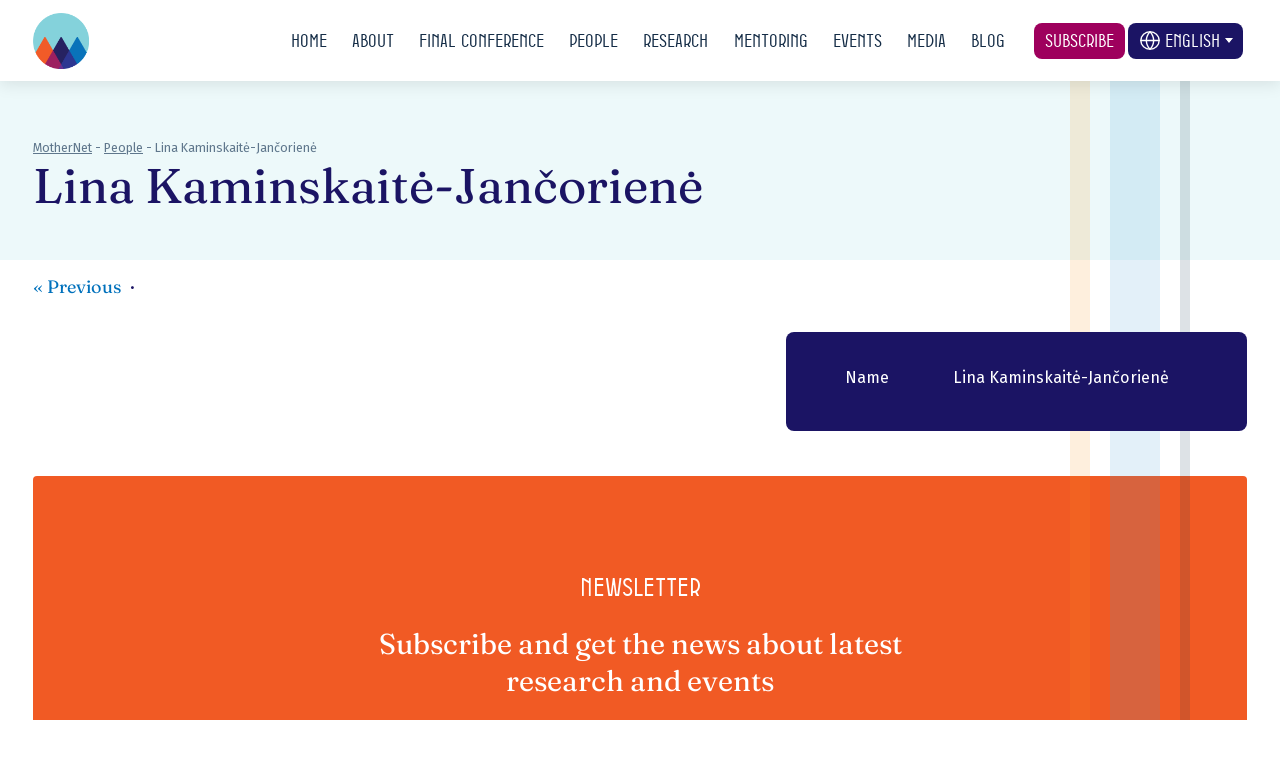

--- FILE ---
content_type: text/html; charset=UTF-8
request_url: https://www.mothernet.eu/people/lina-kaminskaite-jancoriene/
body_size: 7412
content:
<!DOCTYPE html>
<html lang="en-GB" prefix="og: https://ogp.me/ns#">
<head>
	<meta charset="UTF-8" />
	<meta name="viewport" content="width=device-width, initial-scale=1" />
    <meta http-equiv="X-UA-Compatible" content="IE=edge">
    <title>Lina Kaminskaitė-Jančorienė | MotherNet</title>
	
	<link rel="stylesheet" href="https://www.mothernet.eu/wp-content/themes/wp-theme-mothernet/style.css?ver=1726170506" type="text/css" media="screen, projection" />
	
	<link rel="apple-touch-icon" sizes="180x180" href="https://www.mothernet.eu/wp-content/themes/wp-theme-mothernet/favicon/apple-touch-icon.png">
	<link rel="icon" type="image/png" sizes="32x32" href="https://www.mothernet.eu/wp-content/themes/wp-theme-mothernet/favicon/favicon-32x32.png">
	<link rel="icon" type="image/png" sizes="16x16" href="https://www.mothernet.eu/wp-content/themes/wp-theme-mothernet/favicon/favicon-16x16.png">
	<link rel="manifest" href="https://www.mothernet.eu/wp-content/themes/wp-theme-mothernet/favicon/site.webmanifest">
	<link rel="mask-icon" href="https://www.mothernet.eu/wp-content/themes/wp-theme-mothernet/favicon/safari-pinned-tab.svg" color="#1b1464">
	<meta name="msapplication-TileColor" content="#1b1464">
	<meta name="theme-color" content="#ffffff">
	<script async defer data-domain="mothernet.eu" src="https://plausible.io/js/plausible.js"></script>
	
<!-- Search Engine Optimization by Rank Math - https://rankmath.com/ -->
<meta name="robots" content="follow, index, max-snippet:-1, max-video-preview:-1, max-image-preview:large"/>
<link rel="canonical" href="https://www.mothernet.eu/people/lina-kaminskaite-jancoriene/" />
<meta property="og:locale" content="en_GB" />
<meta property="og:type" content="article" />
<meta property="og:title" content="Lina Kaminskaitė-Jančorienė - MotherNet" />
<meta property="og:url" content="https://www.mothernet.eu/people/lina-kaminskaite-jancoriene/" />
<meta property="og:site_name" content="MotherNet" />
<meta property="og:updated_time" content="2024-06-28T11:42:59+00:00" />
<meta name="twitter:card" content="summary_large_image" />
<meta name="twitter:title" content="Lina Kaminskaitė-Jančorienė - MotherNet" />
<meta name="twitter:creator" content="@Jurate_Cha" />
<script type="application/ld+json" class="rank-math-schema">{"@context":"https://schema.org","@graph":[{"@type":"BreadcrumbList","@id":"https://www.mothernet.eu/people/lina-kaminskaite-jancoriene/#breadcrumb","itemListElement":[{"@type":"ListItem","position":"1","item":{"@id":"https://www.mothernet.eu","name":"MotherNet"}},{"@type":"ListItem","position":"2","item":{"@id":"https://www.mothernet.eu/people/","name":"People"}},{"@type":"ListItem","position":"3","item":{"@id":"https://www.mothernet.eu/people/lina-kaminskaite-jancoriene/","name":"Lina Kaminskait\u0117-Jan\u010dorien\u0117"}}]}]}</script>
<!-- /Rank Math WordPress SEO plugin -->

<link rel="alternate" title="oEmbed (JSON)" type="application/json+oembed" href="https://www.mothernet.eu/wp-json/oembed/1.0/embed?url=https%3A%2F%2Fwww.mothernet.eu%2Fpeople%2Flina-kaminskaite-jancoriene%2F&#038;lang=en" />
<link rel="alternate" title="oEmbed (XML)" type="text/xml+oembed" href="https://www.mothernet.eu/wp-json/oembed/1.0/embed?url=https%3A%2F%2Fwww.mothernet.eu%2Fpeople%2Flina-kaminskaite-jancoriene%2F&#038;format=xml&#038;lang=en" />
<style id='wp-img-auto-sizes-contain-inline-css' type='text/css'>
img:is([sizes=auto i],[sizes^="auto," i]){contain-intrinsic-size:3000px 1500px}
/*# sourceURL=wp-img-auto-sizes-contain-inline-css */
</style>
<style id='wp-emoji-styles-inline-css' type='text/css'>

	img.wp-smiley, img.emoji {
		display: inline !important;
		border: none !important;
		box-shadow: none !important;
		height: 1em !important;
		width: 1em !important;
		margin: 0 0.07em !important;
		vertical-align: -0.1em !important;
		background: none !important;
		padding: 0 !important;
	}
/*# sourceURL=wp-emoji-styles-inline-css */
</style>
<style id='classic-theme-styles-inline-css' type='text/css'>
/*! This file is auto-generated */
.wp-block-button__link{color:#fff;background-color:#32373c;border-radius:9999px;box-shadow:none;text-decoration:none;padding:calc(.667em + 2px) calc(1.333em + 2px);font-size:1.125em}.wp-block-file__button{background:#32373c;color:#fff;text-decoration:none}
/*# sourceURL=/wp-includes/css/classic-themes.min.css */
</style>
<link rel='stylesheet' id='sib-front-css-css' href='https://www.mothernet.eu/wp-content/plugins/mailin/css/mailin-front.css?ver=6.9' type='text/css' media='all' />
<script type="text/javascript" src="https://www.mothernet.eu/wp-includes/js/jquery/jquery.min.js?ver=3.7.1" id="jquery-core-js"></script>
<script type="text/javascript" src="https://www.mothernet.eu/wp-includes/js/jquery/jquery-migrate.min.js?ver=3.4.1" id="jquery-migrate-js"></script>
<script type="text/javascript" id="sib-front-js-js-extra">
/* <![CDATA[ */
var sibErrMsg = {"invalidMail":"Please fill out valid email address","requiredField":"Please fill out required fields","invalidDateFormat":"Please fill out valid date format","invalidSMSFormat":"Please fill out valid phone number"};
var ajax_sib_front_object = {"ajax_url":"https://www.mothernet.eu/wp-admin/admin-ajax.php","ajax_nonce":"fbf27d9424","flag_url":"https://www.mothernet.eu/wp-content/plugins/mailin/img/flags/"};
//# sourceURL=sib-front-js-js-extra
/* ]]> */
</script>
<script type="text/javascript" src="https://www.mothernet.eu/wp-content/plugins/mailin/js/mailin-front.js?ver=1768475248" id="sib-front-js-js"></script>
<link rel="https://api.w.org/" href="https://www.mothernet.eu/wp-json/" /><link rel="alternate" title="JSON" type="application/json" href="https://www.mothernet.eu/wp-json/wp/v2/researchers/1749" /><link rel="EditURI" type="application/rsd+xml" title="RSD" href="https://www.mothernet.eu/xmlrpc.php?rsd" />

<link rel='shortlink' href='https://www.mothernet.eu/?p=1749' />
<style id='global-styles-inline-css' type='text/css'>
:root{--wp--preset--aspect-ratio--square: 1;--wp--preset--aspect-ratio--4-3: 4/3;--wp--preset--aspect-ratio--3-4: 3/4;--wp--preset--aspect-ratio--3-2: 3/2;--wp--preset--aspect-ratio--2-3: 2/3;--wp--preset--aspect-ratio--16-9: 16/9;--wp--preset--aspect-ratio--9-16: 9/16;--wp--preset--color--black: #000000;--wp--preset--color--cyan-bluish-gray: #abb8c3;--wp--preset--color--white: #ffffff;--wp--preset--color--pale-pink: #f78da7;--wp--preset--color--vivid-red: #cf2e2e;--wp--preset--color--luminous-vivid-orange: #ff6900;--wp--preset--color--luminous-vivid-amber: #fcb900;--wp--preset--color--light-green-cyan: #7bdcb5;--wp--preset--color--vivid-green-cyan: #00d084;--wp--preset--color--pale-cyan-blue: #8ed1fc;--wp--preset--color--vivid-cyan-blue: #0693e3;--wp--preset--color--vivid-purple: #9b51e0;--wp--preset--gradient--vivid-cyan-blue-to-vivid-purple: linear-gradient(135deg,rgb(6,147,227) 0%,rgb(155,81,224) 100%);--wp--preset--gradient--light-green-cyan-to-vivid-green-cyan: linear-gradient(135deg,rgb(122,220,180) 0%,rgb(0,208,130) 100%);--wp--preset--gradient--luminous-vivid-amber-to-luminous-vivid-orange: linear-gradient(135deg,rgb(252,185,0) 0%,rgb(255,105,0) 100%);--wp--preset--gradient--luminous-vivid-orange-to-vivid-red: linear-gradient(135deg,rgb(255,105,0) 0%,rgb(207,46,46) 100%);--wp--preset--gradient--very-light-gray-to-cyan-bluish-gray: linear-gradient(135deg,rgb(238,238,238) 0%,rgb(169,184,195) 100%);--wp--preset--gradient--cool-to-warm-spectrum: linear-gradient(135deg,rgb(74,234,220) 0%,rgb(151,120,209) 20%,rgb(207,42,186) 40%,rgb(238,44,130) 60%,rgb(251,105,98) 80%,rgb(254,248,76) 100%);--wp--preset--gradient--blush-light-purple: linear-gradient(135deg,rgb(255,206,236) 0%,rgb(152,150,240) 100%);--wp--preset--gradient--blush-bordeaux: linear-gradient(135deg,rgb(254,205,165) 0%,rgb(254,45,45) 50%,rgb(107,0,62) 100%);--wp--preset--gradient--luminous-dusk: linear-gradient(135deg,rgb(255,203,112) 0%,rgb(199,81,192) 50%,rgb(65,88,208) 100%);--wp--preset--gradient--pale-ocean: linear-gradient(135deg,rgb(255,245,203) 0%,rgb(182,227,212) 50%,rgb(51,167,181) 100%);--wp--preset--gradient--electric-grass: linear-gradient(135deg,rgb(202,248,128) 0%,rgb(113,206,126) 100%);--wp--preset--gradient--midnight: linear-gradient(135deg,rgb(2,3,129) 0%,rgb(40,116,252) 100%);--wp--preset--font-size--small: 13px;--wp--preset--font-size--medium: 20px;--wp--preset--font-size--large: 36px;--wp--preset--font-size--x-large: 42px;--wp--preset--spacing--20: 0.44rem;--wp--preset--spacing--30: 0.67rem;--wp--preset--spacing--40: 1rem;--wp--preset--spacing--50: 1.5rem;--wp--preset--spacing--60: 2.25rem;--wp--preset--spacing--70: 3.38rem;--wp--preset--spacing--80: 5.06rem;--wp--preset--shadow--natural: 6px 6px 9px rgba(0, 0, 0, 0.2);--wp--preset--shadow--deep: 12px 12px 50px rgba(0, 0, 0, 0.4);--wp--preset--shadow--sharp: 6px 6px 0px rgba(0, 0, 0, 0.2);--wp--preset--shadow--outlined: 6px 6px 0px -3px rgb(255, 255, 255), 6px 6px rgb(0, 0, 0);--wp--preset--shadow--crisp: 6px 6px 0px rgb(0, 0, 0);}:where(.is-layout-flex){gap: 0.5em;}:where(.is-layout-grid){gap: 0.5em;}body .is-layout-flex{display: flex;}.is-layout-flex{flex-wrap: wrap;align-items: center;}.is-layout-flex > :is(*, div){margin: 0;}body .is-layout-grid{display: grid;}.is-layout-grid > :is(*, div){margin: 0;}:where(.wp-block-columns.is-layout-flex){gap: 2em;}:where(.wp-block-columns.is-layout-grid){gap: 2em;}:where(.wp-block-post-template.is-layout-flex){gap: 1.25em;}:where(.wp-block-post-template.is-layout-grid){gap: 1.25em;}.has-black-color{color: var(--wp--preset--color--black) !important;}.has-cyan-bluish-gray-color{color: var(--wp--preset--color--cyan-bluish-gray) !important;}.has-white-color{color: var(--wp--preset--color--white) !important;}.has-pale-pink-color{color: var(--wp--preset--color--pale-pink) !important;}.has-vivid-red-color{color: var(--wp--preset--color--vivid-red) !important;}.has-luminous-vivid-orange-color{color: var(--wp--preset--color--luminous-vivid-orange) !important;}.has-luminous-vivid-amber-color{color: var(--wp--preset--color--luminous-vivid-amber) !important;}.has-light-green-cyan-color{color: var(--wp--preset--color--light-green-cyan) !important;}.has-vivid-green-cyan-color{color: var(--wp--preset--color--vivid-green-cyan) !important;}.has-pale-cyan-blue-color{color: var(--wp--preset--color--pale-cyan-blue) !important;}.has-vivid-cyan-blue-color{color: var(--wp--preset--color--vivid-cyan-blue) !important;}.has-vivid-purple-color{color: var(--wp--preset--color--vivid-purple) !important;}.has-black-background-color{background-color: var(--wp--preset--color--black) !important;}.has-cyan-bluish-gray-background-color{background-color: var(--wp--preset--color--cyan-bluish-gray) !important;}.has-white-background-color{background-color: var(--wp--preset--color--white) !important;}.has-pale-pink-background-color{background-color: var(--wp--preset--color--pale-pink) !important;}.has-vivid-red-background-color{background-color: var(--wp--preset--color--vivid-red) !important;}.has-luminous-vivid-orange-background-color{background-color: var(--wp--preset--color--luminous-vivid-orange) !important;}.has-luminous-vivid-amber-background-color{background-color: var(--wp--preset--color--luminous-vivid-amber) !important;}.has-light-green-cyan-background-color{background-color: var(--wp--preset--color--light-green-cyan) !important;}.has-vivid-green-cyan-background-color{background-color: var(--wp--preset--color--vivid-green-cyan) !important;}.has-pale-cyan-blue-background-color{background-color: var(--wp--preset--color--pale-cyan-blue) !important;}.has-vivid-cyan-blue-background-color{background-color: var(--wp--preset--color--vivid-cyan-blue) !important;}.has-vivid-purple-background-color{background-color: var(--wp--preset--color--vivid-purple) !important;}.has-black-border-color{border-color: var(--wp--preset--color--black) !important;}.has-cyan-bluish-gray-border-color{border-color: var(--wp--preset--color--cyan-bluish-gray) !important;}.has-white-border-color{border-color: var(--wp--preset--color--white) !important;}.has-pale-pink-border-color{border-color: var(--wp--preset--color--pale-pink) !important;}.has-vivid-red-border-color{border-color: var(--wp--preset--color--vivid-red) !important;}.has-luminous-vivid-orange-border-color{border-color: var(--wp--preset--color--luminous-vivid-orange) !important;}.has-luminous-vivid-amber-border-color{border-color: var(--wp--preset--color--luminous-vivid-amber) !important;}.has-light-green-cyan-border-color{border-color: var(--wp--preset--color--light-green-cyan) !important;}.has-vivid-green-cyan-border-color{border-color: var(--wp--preset--color--vivid-green-cyan) !important;}.has-pale-cyan-blue-border-color{border-color: var(--wp--preset--color--pale-cyan-blue) !important;}.has-vivid-cyan-blue-border-color{border-color: var(--wp--preset--color--vivid-cyan-blue) !important;}.has-vivid-purple-border-color{border-color: var(--wp--preset--color--vivid-purple) !important;}.has-vivid-cyan-blue-to-vivid-purple-gradient-background{background: var(--wp--preset--gradient--vivid-cyan-blue-to-vivid-purple) !important;}.has-light-green-cyan-to-vivid-green-cyan-gradient-background{background: var(--wp--preset--gradient--light-green-cyan-to-vivid-green-cyan) !important;}.has-luminous-vivid-amber-to-luminous-vivid-orange-gradient-background{background: var(--wp--preset--gradient--luminous-vivid-amber-to-luminous-vivid-orange) !important;}.has-luminous-vivid-orange-to-vivid-red-gradient-background{background: var(--wp--preset--gradient--luminous-vivid-orange-to-vivid-red) !important;}.has-very-light-gray-to-cyan-bluish-gray-gradient-background{background: var(--wp--preset--gradient--very-light-gray-to-cyan-bluish-gray) !important;}.has-cool-to-warm-spectrum-gradient-background{background: var(--wp--preset--gradient--cool-to-warm-spectrum) !important;}.has-blush-light-purple-gradient-background{background: var(--wp--preset--gradient--blush-light-purple) !important;}.has-blush-bordeaux-gradient-background{background: var(--wp--preset--gradient--blush-bordeaux) !important;}.has-luminous-dusk-gradient-background{background: var(--wp--preset--gradient--luminous-dusk) !important;}.has-pale-ocean-gradient-background{background: var(--wp--preset--gradient--pale-ocean) !important;}.has-electric-grass-gradient-background{background: var(--wp--preset--gradient--electric-grass) !important;}.has-midnight-gradient-background{background: var(--wp--preset--gradient--midnight) !important;}.has-small-font-size{font-size: var(--wp--preset--font-size--small) !important;}.has-medium-font-size{font-size: var(--wp--preset--font-size--medium) !important;}.has-large-font-size{font-size: var(--wp--preset--font-size--large) !important;}.has-x-large-font-size{font-size: var(--wp--preset--font-size--x-large) !important;}
/*# sourceURL=global-styles-inline-css */
</style>
</head>
<body>
	<div class="network"></div>
    <header data-state="unscrolled" class="header" id="top">
        <div class="header-wrap">
              <div class="header__logo">
                  <a href="https://www.mothernet.eu"><img src="https://www.mothernet.eu/wp-content/themes/wp-theme-mothernet/images/logos/logo.png" alt="MotherNet" /><span>MotherNet</span></a>
              </div>
              <nav class="header__nav">
				   <input type="checkbox" id="menu-toggle" name="menu-toggle" />
				   <label for="menu-toggle" class="nav-button">
						  <span class="icon-bar"></span>
						  <span class="icon-bar"></span>
						  <span class="icon-bar"></span>
				  </label>
				  <div class="nav-bg"></div>
					<div class="nav-area">
				     <ul>
				     <li id="menu-item-144" class="menu-item menu-item-type-post_type menu-item-object-page menu-item-home menu-item-144"><a href="https://www.mothernet.eu/">Home</a></li>
<li id="menu-item-139" class="menu-item menu-item-type-post_type menu-item-object-page menu-item-139"><a href="https://www.mothernet.eu/about/">About</a></li>
<li id="menu-item-1236" class="menu-item menu-item-type-post_type menu-item-object-page menu-item-1236"><a href="https://www.mothernet.eu/final-conference/">Final conference</a></li>
<li id="menu-item-303" class="menu-item menu-item-type-post_type_archive menu-item-object-researchers menu-item-303"><a href="https://www.mothernet.eu/people/">People</a></li>
<li id="menu-item-140" class="menu-item menu-item-type-post_type menu-item-object-page menu-item-140"><a href="https://www.mothernet.eu/research/">Research</a></li>
<li id="menu-item-137" class="menu-item menu-item-type-post_type menu-item-object-page menu-item-137"><a href="https://www.mothernet.eu/mentoring/">Mentoring</a></li>
<li id="menu-item-143" class="menu-item menu-item-type-post_type_archive menu-item-object-events menu-item-143"><a href="https://www.mothernet.eu/events/">Events</a></li>
<li id="menu-item-491" class="menu-item menu-item-type-post_type_archive menu-item-object-press-and-media menu-item-491"><a href="https://www.mothernet.eu/press-and-media/">Media</a></li>
<li id="menu-item-142" class="menu-with-margin menu-item menu-item-type-post_type menu-item-object-page current_page_parent menu-item-142"><a href="https://www.mothernet.eu/blog/">Blog</a></li>
<li id="menu-item-172" class="menu-subscribe menu-item menu-item-type-custom menu-item-object-custom menu-item-172"><a href="#newsletter">Subscribe</a></li>

					 					 <li class="menu-language"><a href="#"><span class="ico-globe"></span><span class="lang-code"></span>English<span class="ico-triangle"></span></a>
						 <ul>
							 	<li class="lang-item lang-item-6 lang-item-lt no-translation lang-item-first"><a lang="lt-LT" hreflang="lt-LT" href="https://www.mothernet.eu/lt/">Lietuvių</a></li>
	<li class="lang-item lang-item-10 lang-item-sv no-translation"><a lang="sv-SE" hreflang="sv-SE" href="https://www.mothernet.eu/sv/">Svenska</a></li>
						 </ul>
					 </li>
					 
				     </ul>
				 </div>
				     <!--<span class="close-menu">+</span>-->
              </nav>
          </div>
    </header>
<div class="headline-wrap is-pushed-top">
	<div class="headline">
	<nav aria-label="breadcrumbs" class="rank-math-breadcrumb"><p><a href="https://www.mothernet.eu">MotherNet</a><span class="separator"> - </span><a href="https://www.mothernet.eu/people/">People</a><span class="separator"> - </span><span class="last">Lina Kaminskaitė-Jančorienė</span></p></nav>	<h1>Lina Kaminskaitė-Jančorienė</h1>
	</div>
</div>
<main class="with-sidebar">
    <article class="content">
        <div class="next-prev">
			<div class="prev "><a href="https://www.mothernet.eu/people/roisin-freeney/" rel="prev">&#171; <span>Previous</span></a></div>
		<div class="next"></div>
	 </div>

                
        <div class="content__main">
                </p>
        </div>
    </article>
    <div class="sidebar">    
    <div class="sidebar-box sidebar-focus researcher-profile">
                    <ul>
            <li class="item--with-label">
                <span class="item item--label">Name</span>
                <span class="desc">Lina Kaminskaitė-Jančorienė</span>
            </li>
                                </ul>
    </div>
</div>
</main>
            <div class="subscribe-wrap">
                <div class="subscribe" id="newsletter">
                    <div class="subscribe__cta">
                        <span class="article-caption article-caption--negative">Newsletter</span>
                        <h3>Subscribe and get the news about latest research and events</h3>
                        <form action="https://mothernet.us1.list-manage.com/subscribe/post?u=b6ce2c9f43edddc90aebaa7cb&amp;id=28341a6783" method="post" id="mc-embedded-subscribe-form" name="mc-embedded-subscribe-form" class="subscribe-form validate" target="_blank" novalidate>
                            <div class="input-row">
                            <input class="flex-input email" type="email" value="" name="EMAIL" type="text" placeholder="myname@website.org" required>
                            <input class="flex-submit" type="submit" value="Subscribe me!" name="subscribe" id="mc-embedded-subscribe">
                        	</div>
                        </form>
                    </div>
                </div>
            </div>   
     
<div class="social-wrap">
    <div class="social">
        <div class="social__cta">
            <span class="article-caption">Follow us!</span>
            <h3>Follow us on social media and help MotherNet project get bigger</h3>
        </div>
        <div class="social__icons">
            <ul>
	<li><a target="_blank" href="https://facebook.com/motherNetProject"><img src="https://www.mothernet.eu/wp-content/themes/wp-theme-mothernet/images/ui/ico-facebook.svg" alt="Follow us on Facebook"/><span>Facebook</span></a></li>
	<li><a target="_blank" href="https://twitter.com/mother_net"><img src="https://www.mothernet.eu/wp-content/themes/wp-theme-mothernet/images/ui/ico-x.png" alt="Follow us on Twitter"/><span>X</span></a></li>
	<li><a target="_blank" href="https://www.youtube.com/channel/UCZ9jbpVXAd6ipUEXGtgCTDw"><img src="https://www.mothernet.eu/wp-content/themes/wp-theme-mothernet/images/ui/ico-youtube.svg" alt="Follow us on Youtube"/><span>Youtube</span></a></li>
	<li><a target="_blank" href="https://open.spotify.com/show/6oh2RNji5uNBdatMzaXq37"><img src="https://www.mothernet.eu/wp-content/themes/wp-theme-mothernet/images/ui/ico-spotify.png" alt="Follow us on Spotify"/><span>Spotify</span></a></li>
	<li><a target="_blank" href="https://lt.linkedin.com/company/mothernet-project"><img src="https://www.mothernet.eu/wp-content/themes/wp-theme-mothernet/images/ui/ico-linkedin.svg" alt="Follow us on LinkedIn"/><span>LinkedIn</span></a></li>
</ul>
        </div>
    </div>
</div>
<footer>
    <div class="sitemap-wrap">
        <div class="sitemap">
            <div class="sitemap__group">
                <h4>Website links</h4>
                <ul>
					<li id="menu-item-413" class="menu-item menu-item-type-post_type menu-item-object-page menu-item-413"><a href="https://www.mothernet.eu/about/">About</a></li>
<li id="menu-item-416" class="menu-item menu-item-type-post_type_archive menu-item-object-researchers menu-item-416"><a href="https://www.mothernet.eu/people/">People</a></li>
<li id="menu-item-412" class="menu-item menu-item-type-post_type menu-item-object-page menu-item-412"><a href="https://www.mothernet.eu/mentoring/">Mentoring</a></li>
<li id="menu-item-414" class="menu-item menu-item-type-post_type menu-item-object-page menu-item-414"><a href="https://www.mothernet.eu/research/">Research</a></li>
<li id="menu-item-417" class="menu-item menu-item-type-post_type_archive menu-item-object-events menu-item-417"><a href="https://www.mothernet.eu/events/">Events</a></li>
<li id="menu-item-415" class="menu-item menu-item-type-post_type menu-item-object-page current_page_parent menu-item-415"><a href="https://www.mothernet.eu/blog/">Blog</a></li>
                </ul>
            </div>
            <div class="sitemap__group  social-links">
                <h4>Social links</h4>
                <ul>
	<li><a target="_blank" href="https://facebook.com/motherNetProject"><img src="https://www.mothernet.eu/wp-content/themes/wp-theme-mothernet/images/ui/ico-facebook.svg" alt="Follow us on Facebook"/><span>Facebook</span></a></li>
	<li><a target="_blank" href="https://twitter.com/mother_net"><img src="https://www.mothernet.eu/wp-content/themes/wp-theme-mothernet/images/ui/ico-x.png" alt="Follow us on Twitter"/><span>X</span></a></li>
	<li><a target="_blank" href="https://www.youtube.com/channel/UCZ9jbpVXAd6ipUEXGtgCTDw"><img src="https://www.mothernet.eu/wp-content/themes/wp-theme-mothernet/images/ui/ico-youtube.svg" alt="Follow us on Youtube"/><span>Youtube</span></a></li>
	<li><a target="_blank" href="https://open.spotify.com/show/6oh2RNji5uNBdatMzaXq37"><img src="https://www.mothernet.eu/wp-content/themes/wp-theme-mothernet/images/ui/ico-spotify.png" alt="Follow us on Spotify"/><span>Spotify</span></a></li>
	<li><a target="_blank" href="https://lt.linkedin.com/company/mothernet-project"><img src="https://www.mothernet.eu/wp-content/themes/wp-theme-mothernet/images/ui/ico-linkedin.svg" alt="Follow us on LinkedIn"/><span>LinkedIn</span></a></li>
</ul>
            </div>
            <div class="sitemap__group">
                <h4>Contacts</h4>
                <ul>
                    <li>Mail us:</li>
                    <li><a href="mailto:&#105;n&#102;&#111;&#64;m&#111;the&#114;&#110;&#101;t.&#101;u">&#105;&#110;&#102;o&#64;&#109;&#111;th&#101;&#114;&#110;e&#116;.&#101;&#117;</a></li>
                </ul>
            </div>
            <div class="sitemap__group">
                <h4>Partners</h4>
                <ul>
                    <li><a target="_blank" href="https://vu.lt">Vilnius University</a></li>
                    <li><a target="_blank" href="https://uu.se">Uppsala University</a></li>
                    <li><a target="_blank" href="https://www.maynoothuniversity.ie">Maynooth University</a></li>
                </ul>
            </div>
            <div class="sitemap__group">
                <h4>Funded by</h4>
                <p style="font-size: 0.8em;">This project has received funding from the European Union’s Horizon 2020 research and innovation programme under grant agreement No 952366</p>
                <img class="is-responsive-img " src="https://www.mothernet.eu/wp-content/themes/wp-theme-mothernet/images/sponsor.png" alt="MotherNet" />
            </div>
        </div>
    </div>
    <div class="copyright-wrap">
        <p class="copyright">
            2024 MotherNet - Expanding knowledge about motherhood   &middot;  <a class="privacy-policy-link" href="https://www.mothernet.eu/privacy-policy/" rel="privacy-policy">Privacy Policy</a><br/>Created by            <a target="_blank" href="https://skyhook.se">Skyhook</a>  &middot;  Hosted by <a target="_blank" href="https://www.vu.lt/it/en/">VU ITPC</a></p>
    </div>
</footer>
<script type="speculationrules">
{"prefetch":[{"source":"document","where":{"and":[{"href_matches":"/*"},{"not":{"href_matches":["/wp-*.php","/wp-admin/*","/wp-content/uploads/*","/wp-content/*","/wp-content/plugins/*","/wp-content/themes/wp-theme-mothernet/*","/*\\?(.+)"]}},{"not":{"selector_matches":"a[rel~=\"nofollow\"]"}},{"not":{"selector_matches":".no-prefetch, .no-prefetch a"}}]},"eagerness":"conservative"}]}
</script>
<script type="text/javascript" id="pll_cookie_script-js-after">
/* <![CDATA[ */
(function() {
				var expirationDate = new Date();
				expirationDate.setTime( expirationDate.getTime() + 31536000 * 1000 );
				document.cookie = "pll_language=en; expires=" + expirationDate.toUTCString() + "; path=/; secure; SameSite=Lax";
			}());

//# sourceURL=pll_cookie_script-js-after
/* ]]> */
</script>
<script id="wp-emoji-settings" type="application/json">
{"baseUrl":"https://s.w.org/images/core/emoji/17.0.2/72x72/","ext":".png","svgUrl":"https://s.w.org/images/core/emoji/17.0.2/svg/","svgExt":".svg","source":{"concatemoji":"https://www.mothernet.eu/wp-includes/js/wp-emoji-release.min.js?ver=6.9"}}
</script>
<script type="module">
/* <![CDATA[ */
/*! This file is auto-generated */
const a=JSON.parse(document.getElementById("wp-emoji-settings").textContent),o=(window._wpemojiSettings=a,"wpEmojiSettingsSupports"),s=["flag","emoji"];function i(e){try{var t={supportTests:e,timestamp:(new Date).valueOf()};sessionStorage.setItem(o,JSON.stringify(t))}catch(e){}}function c(e,t,n){e.clearRect(0,0,e.canvas.width,e.canvas.height),e.fillText(t,0,0);t=new Uint32Array(e.getImageData(0,0,e.canvas.width,e.canvas.height).data);e.clearRect(0,0,e.canvas.width,e.canvas.height),e.fillText(n,0,0);const a=new Uint32Array(e.getImageData(0,0,e.canvas.width,e.canvas.height).data);return t.every((e,t)=>e===a[t])}function p(e,t){e.clearRect(0,0,e.canvas.width,e.canvas.height),e.fillText(t,0,0);var n=e.getImageData(16,16,1,1);for(let e=0;e<n.data.length;e++)if(0!==n.data[e])return!1;return!0}function u(e,t,n,a){switch(t){case"flag":return n(e,"\ud83c\udff3\ufe0f\u200d\u26a7\ufe0f","\ud83c\udff3\ufe0f\u200b\u26a7\ufe0f")?!1:!n(e,"\ud83c\udde8\ud83c\uddf6","\ud83c\udde8\u200b\ud83c\uddf6")&&!n(e,"\ud83c\udff4\udb40\udc67\udb40\udc62\udb40\udc65\udb40\udc6e\udb40\udc67\udb40\udc7f","\ud83c\udff4\u200b\udb40\udc67\u200b\udb40\udc62\u200b\udb40\udc65\u200b\udb40\udc6e\u200b\udb40\udc67\u200b\udb40\udc7f");case"emoji":return!a(e,"\ud83e\u1fac8")}return!1}function f(e,t,n,a){let r;const o=(r="undefined"!=typeof WorkerGlobalScope&&self instanceof WorkerGlobalScope?new OffscreenCanvas(300,150):document.createElement("canvas")).getContext("2d",{willReadFrequently:!0}),s=(o.textBaseline="top",o.font="600 32px Arial",{});return e.forEach(e=>{s[e]=t(o,e,n,a)}),s}function r(e){var t=document.createElement("script");t.src=e,t.defer=!0,document.head.appendChild(t)}a.supports={everything:!0,everythingExceptFlag:!0},new Promise(t=>{let n=function(){try{var e=JSON.parse(sessionStorage.getItem(o));if("object"==typeof e&&"number"==typeof e.timestamp&&(new Date).valueOf()<e.timestamp+604800&&"object"==typeof e.supportTests)return e.supportTests}catch(e){}return null}();if(!n){if("undefined"!=typeof Worker&&"undefined"!=typeof OffscreenCanvas&&"undefined"!=typeof URL&&URL.createObjectURL&&"undefined"!=typeof Blob)try{var e="postMessage("+f.toString()+"("+[JSON.stringify(s),u.toString(),c.toString(),p.toString()].join(",")+"));",a=new Blob([e],{type:"text/javascript"});const r=new Worker(URL.createObjectURL(a),{name:"wpTestEmojiSupports"});return void(r.onmessage=e=>{i(n=e.data),r.terminate(),t(n)})}catch(e){}i(n=f(s,u,c,p))}t(n)}).then(e=>{for(const n in e)a.supports[n]=e[n],a.supports.everything=a.supports.everything&&a.supports[n],"flag"!==n&&(a.supports.everythingExceptFlag=a.supports.everythingExceptFlag&&a.supports[n]);var t;a.supports.everythingExceptFlag=a.supports.everythingExceptFlag&&!a.supports.flag,a.supports.everything||((t=a.source||{}).concatemoji?r(t.concatemoji):t.wpemoji&&t.twemoji&&(r(t.twemoji),r(t.wpemoji)))});
//# sourceURL=https://www.mothernet.eu/wp-includes/js/wp-emoji-loader.min.js
/* ]]> */
</script>
</body>
</html>
   


--- FILE ---
content_type: text/css
request_url: https://www.mothernet.eu/wp-content/themes/wp-theme-mothernet/style.css?ver=1726170506
body_size: 7602
content:
/*!
  Theme Name: MotherNet
  Author: Skyhook Designkollektiv
  Author URI: https://skyhook.se
  Version: 1.1.1
  Text Domain: mothernet
* Domain Path: /languages
*/@import"https://fonts.googleapis.com/css2?family=Fira+Sans:ital,wght@0,400;0,600;1,400;1,600&display=swap";/*! normalize.css v8.0.0 | MIT License | github.com/necolas/normalize.css */html{line-height:1.15;-webkit-text-size-adjust:100%}body{margin:0}h1{font-size:2em;margin:.67em 0}hr{box-sizing:content-box;height:0;overflow:visible}pre{font-family:monospace,monospace;font-size:1em}a{background-color:transparent}abbr[title]{border-bottom:none;text-decoration:underline;text-decoration:underline dotted}b,strong{font-weight:bolder}code,kbd,samp{font-family:monospace,monospace;font-size:1em}small{font-size:80%}sub,sup{font-size:75%;line-height:0;position:relative;vertical-align:baseline}sub{bottom:-0.25em}sup{top:-0.5em}img{border-style:none}button,input,optgroup,select,textarea{font-family:inherit;font-size:100%;line-height:1.15;margin:0}button,input{overflow:visible}button,select{text-transform:none}button,[type=button],[type=reset],[type=submit]{-webkit-appearance:button}button::-moz-focus-inner,[type=button]::-moz-focus-inner,[type=reset]::-moz-focus-inner,[type=submit]::-moz-focus-inner{border-style:none;padding:0}button:-moz-focusring,[type=button]:-moz-focusring,[type=reset]:-moz-focusring,[type=submit]:-moz-focusring{outline:1px dotted ButtonText}fieldset{padding:.35em .75em .625em}legend{box-sizing:border-box;color:inherit;display:table;max-width:100%;padding:0;white-space:normal}progress{vertical-align:baseline}textarea{overflow:auto}[type=checkbox],[type=radio]{box-sizing:border-box;padding:0}[type=number]::-webkit-inner-spin-button,[type=number]::-webkit-outer-spin-button{height:auto}[type=search]{-webkit-appearance:textfield;outline-offset:-2px}[type=search]::-webkit-search-decoration{-webkit-appearance:none}::-webkit-file-upload-button{-webkit-appearance:button;font:inherit}details{display:block}summary{display:list-item}template{display:none}[hidden]{display:none}@font-face{font-family:"Silka";src:url("fonts/silka-regular-webfont.woff2") format("woff2"),url("fonts/silka-regular-webfont.woff") format("woff");font-weight:normal;font-style:normal}@font-face{font-family:"Silka";src:url("fonts/silka-semibold-webfont.woff2") format("woff2"),url("fonts/silka-semibold-webfont.woff") format("woff");font-weight:bold;font-style:normal}@font-face{font-family:"Silka";src:url("fonts/silka-regularitalic-webfont.woff2") format("woff2"),url("fonts/silka-regularitalic-webfont.woff") format("woff");font-weight:normal;font-style:italic}@font-face{font-family:"Silka";src:url("fonts/silka-semibolditalic-webfont.woff2") format("woff2"),url("fonts/silka-semibolditalic-webfont.woff") format("woff");font-weight:bold;font-style:italic}@font-face{font-family:"Parking";src:url("fonts/parking-regular-webfont.woff2") format("woff2"),url("fonts/parking-regular-webfont.woff") format("woff");font-weight:normal;font-style:normal}@font-face{font-family:"Fraunces";font-style:normal;font-weight:400;src:local(""),url("fonts/fraunces-v10-latin-ext-regular.woff2") format("woff2"),url("fonts/fraunces-v10-latin-ext-regular.woff") format("woff")}@font-face{font-family:"Fraunces";font-style:normal;font-weight:600;src:local(""),url("fonts/fraunces-v10-latin-ext-600.woff2") format("woff2"),url("fonts/fraunces-v10-latin-ext-600.woff") format("woff")}@font-face{font-family:"Fraunces";font-style:italic;font-weight:400;src:local(""),url("fonts/fraunces-v10-latin-ext-italic.woff2") format("woff2"),url("fonts/fraunces-v10-latin-ext-italic.woff") format("woff")}@font-face{font-family:"Fraunces";font-style:italic;font-weight:600;src:local(""),url("fonts/fraunces-v10-latin-ext-600italic.woff2") format("woff2"),url("fonts/fraunces-v10-latin-ext-600italic.woff") format("woff")}html{box-sizing:border-box;scroll-behavior:smooth}@media(min-width: 37.5em){html{scroll-snap-padding-top:5rem;scroll-padding-top:5rem}}body{margin:0;padding:0;font-size:16px;line-height:1.5em;font-family:"Fira sans","Source sans pro","Silka",Roboto,Calibri,sans-serif;color:#1b1464;font-weight:normal;background-size:100% 600px,500px auto}@media(min-width: 50em){body{font-size:18px}}*,*:before,*:after{box-sizing:inherit}h1,h2,h3{font-family:"Fraunces",Georgia,serif}h1{font-size:2.4em;line-height:1em;margin-top:0;font-weight:normal}@media(min-width: 37.5em){h1{font-size:2.7em}}h2{font-size:1.3em;line-height:1.1em;margin:1em 0 .3em}@media(min-width: 37.5em){h2{font-size:1.5em}}h2:first-of-type{margin-top:0}h3{font-size:1.1em;margin:1em 0 .25em 0}@media(min-width: 37.5em){h3{font-size:1.3em}}h4{font-weight:bold;font-size:1em;margin-top:.5em}p{margin-top:0}b,strong{font-weight:bold}i,em{font-style:italic}table{font-size:.8em;line-height:1.2em;border-collapse:collapse;overflow-x:auto}table tr td{padding:1em}table tr:nth-of-type(even) td{background:rgba(227,240,249,.7)}.button-wrap{margin-top:1em}.btn-area{text-align:center;margin-top:1.5em}.link{font-family:"Parking",Roboto,Calibri,sans-serif;font-size:1em;text-decoration:none;text-transform:uppercase;display:inline-block}.link--external{position:inline-block}.link--external::after{content:" 🡥";font-size:.8em}.link--internal{position:inline-block;position:relative;padding:1em 0;color:#2e3192}.link--internal::before{position:absolute;content:"";background:#2e3192;width:100%;height:1px;bottom:.65em}.link--btn{font-family:"Parking",Roboto,Calibri,sans-serif;padding:.8em 1.6em;border-radius:2em;color:#fff;box-shadow:0 .2rem .5rem rgba(86,160,168,.2);text-decoration:none;background:#9e005d}.link--btn.btn--primary{background:#9e005d}.link--btn.btn--secondary{background:#0071bc}.link--btn::after{content:" »"}.link--btn:hover{color:#fff;text-decoration:underline}.layout-flex{display:flex;flex-wrap:wrap;flex-direction:column}@media(min-width: 37.5em){.layout-flex{flex-direction:row}}.layout-flex--cols-6-6>div{flex:0 0 100%}@media(min-width: 37.5em){.layout-flex--cols-6-6>div{flex:0 0 49%}}.layout-flex--cols--8-4>div{flex:0 0 100%}@media(min-width: 80em){.layout-flex--cols--8-4>div:nth-of-type(even){flex:0 0 62%}.layout-flex--cols--8-4>div:nth-of-type(odd){flex:0 0 36%}}.is-centered{text-align:center}.is-uppercase{text-transform:uppercase}.is-bold{font-weight:bold}.is-italic{font-style:italic}.is-hidden{transition:all .25s linear;opacity:0;visibility:hidden}.is-visible{transition:all .25s linear;opacity:1;visibility:visible}.is-not-displayed{display:none}.is-sticky{position:sticky}.is-wrapped{max-width:1250px;margin-left:auto;margin-right:auto;box-sizing:border-box;margin-left:auto;margin-right:auto;padding:2.5em 1.5em}@media(min-width: 80em){.is-wrapped{padding:4em 4em}}.is-padded{margin-left:auto;margin-right:auto;padding:2.5em 1.5em}@media(min-width: 80em){.is-padded{padding:4em 4em}}.is-pushed-top{margin-top:3.5rem}@media(min-width: 50em){.is-pushed-top{margin-top:5rem}}.has-border{border:1px solid #bdccd4}.has-white-bg{background:#fff}.is-container{padding:1em;max-width:1250px;margin-left:auto;margin-right:auto;box-sizing:border-box}.is-responsive-img{max-width:100%;width:auto;height:auto}.is-padded-img{padding:.75em;background:#fff;border-radius:4px;box-sizing:border-box}.has-display-block{display:block !important}.network{position:fixed;top:0;height:100vh;width:25px;background:rgba(69,152,214,.15);right:3em}@media(min-width: 64em){.network{width:50px;left:calc(50% + 470px)}}.network::before{position:absolute;content:"";width:10px;height:100vh;background:rgba(247,147,30,.15);left:-20px}@media(min-width: 64em){.network::before{left:-40px;width:20px}}.network::after{position:absolute;content:"";width:5px;height:100vh;background:rgba(27,61,91,.15);right:-15px}@media(min-width: 64em){.network::after{width:10px;right:-30px}}.alert{border-radius:4px;margin-bottom:1.5em;display:inline-flex;align-items:stretch;font-size:.9em;background:#edf9fa}.alert .icon{border-top-left-radius:4px;border-bottom-left-radius:4px;width:60px}.alert .alert-message{padding:1em 1em 1em .5em}.alert--warning{color:#f15a24}.alert--warning .icon{background:#f15a24 url(images/ui/ico-warning-w.svg) center no-repeat;background-size:40px auto}.alert--info{color:#2e3192}.alert--info .icon{background:#2e3192 url(images/ui/ico-info-w.svg) center no-repeat;background-size:40px auto}.alert--success{color:#662d91}.alert--success .icon{background:#662d91 url(images/ui/ico-award-w.svg) center no-repeat;background-size:40px auto}.alert--danger{color:red}.alert--danger .icon{background:red url(images/ui/ico-warning-w.svg) center no-repeat;background-size:40px auto}.headline-wrap a,.headline-home-wrap a{color:#0071bc}.headline-wrap a:hover,.headline-home-wrap a:hover{color:#00a4ff}.headline-wrap{background:#edf9fa}.headline-wrap .headline{max-width:1250px;margin-left:auto;margin-right:auto;box-sizing:border-box;padding:3em 1em 1em}.headline-wrap .headline h1{max-width:800px}.headline-wrap{margin-bottom:3em}.headline-home-wrap h1{margin-bottom:.25em}.headline-home-wrap img{position:relative;z-index:10}h2.headline-caption{font-size:1.2em;text-transform:uppercase;margin-top:-1em;display:block}.rank-math-breadcrumb{font-size:.7em;margin:0;color:#5f778c}.rank-math-breadcrumb p{margin:0}.rank-math-breadcrumb a{color:#5f778c}.headline-home-wrap{position:relative;z-index:1;background:#fff;box-shadow:0 0 2rem rgba(86,160,168,.2)}.headline-home{display:flex;flex-wrap:wrap;flex-direction:column;padding-top:1em;padding-bottom:1em;align-items:center;justify-content:space-between}@media(min-width: 37.5em){.headline-home{flex-direction:row}}.headline-home>div{flex:0 0 49%}.headline-home img{max-width:100%;width:auto;height:auto;display:block}.headline-home h1{text-align:center}@media(min-width: 37.5em){.headline-home h1{text-align:left}}.headline-home .description{font-family:"Fraunces",Georgia,serif;font-size:1.1em;line-height:1.3em}@media(min-width: 50em){.headline-home .description{font-size:1.4em}}main{max-width:1250px;margin-left:auto;margin-right:auto;box-sizing:border-box;padding:1em}main.with-sidebar{display:flex;flex-wrap:wrap;flex-direction:column;justify-content:space-between}@media(min-width: 37.5em){main.with-sidebar{flex-direction:row}}main.with-sidebar .content{flex:0 0 58%}main.with-sidebar .sidebar{flex:0 0 38%}main a{color:#0071bc}main a:hover{color:#00a4ff}.content__meta{padding-bottom:1em;margin-bottom:2em;border-bottom:1px solid #bdccd4;align-items:center;font-size:.9em;display:flex;flex-wrap:wrap;flex-direction:column;flex-direction:row;line-height:1.2em}@media(min-width: 37.5em){.content__meta{flex-direction:row}}.content__meta>div{padding-left:1em;padding-right:1em;border-left:1px solid #bdccd4;flex:0 0 50%}@media(min-width: 37.5em){.content__meta>div{flex:0 0 auto}}.content__meta>div:first-of-type{border-left:none;padding-left:0;align-self:center;flex:0 0 100%;padding-bottom:1em;margin-bottom:1em;border-bottom:1px solid #bdccd4}@media(min-width: 37.5em){.content__meta>div:first-of-type{flex:0 0 100%}}@media(min-width: 64em){.content__meta>div:first-of-type{flex:0 0 auto;padding-bottom:0;margin-bottom:0;border-bottom:none}}.content__meta .is-bold{margin-bottom:0}.content__meta .author-info{align-items:center;display:flex}.content__meta .author-info img{margin-right:1em}.share-icons,.share-icons li{margin:0;padding:0;list-style-type:none}.share-icons{display:flex;flex-wrap:wrap}.share-icons img{max-width:24px;height:auto}.share-icons .share{padding:.25em;max-height:24px}.share-icons .share--twitter::before{content:url(images/ui/ico-twitter-mini.svg);height:10px;width:auto}.share-icons .share--facebook::before{content:url(images/ui/ico-facebook-mini.svg)}.share-icons span{display:none}.article-caption{display:block;text-align:center;padding:2em 0 1em 0;margin:0;font-family:"Parking",Roboto,Calibri,sans-serif;font-size:1.4em;font-weight:normal}@media(min-width: 50em){.article-caption span{position:relative;display:inline-block}.article-caption.caption--style-1 span::before,.article-caption.caption--style-1 span::after,.article-caption.caption--style-2 span::before,.article-caption.caption--style-2 span::after,.article-caption.caption--style-3 span::before,.article-caption.caption--style-3 span::after{position:absolute;content:"";width:150px;height:20px;background-repeat:no-repeat;background-position:right center;left:-160px;top:50%;transform:translateY(-50%)}.article-caption.caption--style-1 span::after,.article-caption.caption--style-2 span::after,.article-caption.caption--style-3 span::after{left:calc(100% + 10px);background-position:left center}.article-caption.caption--style-2 span::before,.article-caption.caption--style-2 span::after{background-image:url(images/ui/caption_1.png)}.article-caption.caption--style-1 span::before{background-image:url(images/ui/caption_2.png)}.article-caption.caption--style-1 span::after{background-image:url(images/ui/caption_2.png)}.article-caption.caption--style-3 span::after{left:calc(100% + 10px)}.article-caption.caption--style-3 span::before,.article-caption.caption--style-3 span::after{height:10px;background:none;border-top:1px solid #bdccd4;border-bottom:1px solid #bdccd4}}.read-more{display:inline-block;margin-top:1em;color:#9e005d;font-family:"Parking",Roboto,Calibri,sans-serif;font-size:.9em;padding:.1em 0;border-bottom:1px solid #9e005d}.listing-events .events-items{display:flex;flex-wrap:wrap;flex-direction:column}@media(min-width: 37.5em){.listing-events .events-items{flex-direction:row}}.listing-events .events-items--featured{justify-content:center;border-radius:8px;background:#daf2f5;padding:2em 2em 0 2em;box-sizing:border-box}@media(min-width: 50em){.listing-events .events-items--featured{padding:3em 3em 0 3em}}.listing-events .events-items--featured .post__item{margin-bottom:1em}@media(min-width: 37.5em){.listing-events .events-items--featured .post__item{margin-bottom:0}}.listing-events .events-items--featured .post__item:last-of-type{margin-bottom:3em}@media(min-width: 37.5em){.listing-events .events-items--featured .post__item:last-of-type{margin-bottom:0}}.listing-events .post__item{color:#1b1464;text-decoration:none;display:block;padding:0 1em 3em 1em;box-sizing:border-box;border-left:2px solid #bdccd4;flex:0 0 100%;margin-bottom:1em;position:relative;z-index:70}@media(min-width: 37.5em){.listing-events .post__item{flex:0 0 50%}}@media(min-width: 64em){.listing-events .post__item{flex:0 0 33.333%}}.listing-events .post__item ul,.listing-events .post__item ul li{margin:0;padding:0;list-style-type:none}.listing-events .post__item ul{margin-top:1em}.listing-events .post__item ul .desc-date{text-transform:capitalize}.listing-events .post__item ul li{color:#142c46;font-size:.9em;display:flex;margin:.25em 0;line-height:1.2em;font-size:.9em;align-items:center}.listing-events .post__item ul li .item.item--icon{flex:0 0 30px;height:24px;width:24px}.listing-events .post__item ul li .item.item--icon-clock{background:url(images/ui/ico-clock.svg) no-repeat left center;background-size:24px auto}.listing-events .post__item ul li .item.item--icon-pin{background:url(images/ui/ico-pin.svg) no-repeat left center;background-size:24px auto}.listing-events .post__item:hover h3{text-decoration:underline}.event-tag{color:#fff;font-family:"Parking",Roboto,Calibri,sans-serif;padding:.25em .75em .25em .5em;box-sizing:border-box;font-size:.9em;background:#662d91;position:relative;clip-path:polygon(0% 0%, 100% 0, calc(100% - 0.5em) 100%, 0% 100%)}.event-tag.event-tag--bigger{font-size:1.2em;margin-bottom:1.5em;display:inline-flex}.listing-publications .publications-items{display:flex;flex-wrap:wrap;flex-direction:column;justify-content:space-between;margin-bottom:-1em;position:relative;z-index:20}@media(min-width: 37.5em){.listing-publications .publications-items{flex-direction:row}}.listing-publications .post__item{border-radius:8px;color:#1b1464;text-decoration:none;display:block;padding:2em;box-sizing:border-box;background:#fff7f0;flex:0 0 calc(50% - .5em);margin-bottom:1em}.listing-publications .post__item .publication__authors{font-size:.8em;color:#5f778c}.listing-publications .post__item h3{margin-top:.5em}.listing-publications .post__item ul,.listing-publications .post__item ul li{margin:0;padding:0;list-style-type:none}.listing-publications .post__item ul li{color:#142c46;font-size:.9em}.listing-publications .post__item:hover h3{text-decoration:underline}.research-topic{font-family:"Parking",Roboto,Calibri,sans-serif;display:block;margin-bottom:.5em;font-size:1.1em}.listing-blog .blog-items{display:flex;flex-wrap:wrap;flex-direction:column;margin-bottom:-1em;position:relative;z-index:60}@media(min-width: 37.5em){.listing-blog .blog-items{flex-direction:row}}.listing-blog .post__item{border-radius:8px;color:#1b1464;text-decoration:none;display:block;padding:2em 1em;box-sizing:border-box;background:#fff;flex:0 0 calc(50% - .5em);margin-bottom:1em}@media(min-width: 37.5em){.listing-blog .post__item:nth-of-type(odd){margin-right:1em}}@media(min-width: 64em){.listing-blog .post__item{padding:3em 1.5em;margin-right:.75em;flex:0 0 calc(33.333% - .5em);margin-right:.75em}.listing-blog .post__item:nth-of-type(1n){margin-right:.75em}.listing-blog .post__item:nth-of-type(3n){margin-right:0}}.listing-blog .post__item .post__author,.listing-blog .post__item .post__meta{font-size:.8em;color:#5f778c}.listing-blog .post__item h3{margin-top:.5em;margin-bottom:.25em}.listing-blog .post__item ul,.listing-blog .post__item ul li{margin:0;padding:0;list-style-type:none}.listing-blog .post__item ul li{color:#142c46;font-size:.9em}.listing-blog .post__item:hover h3{text-decoration:underline}.listing-researchers .researchers-items{display:flex;flex-wrap:wrap;flex-direction:column;justify-content:space-between;margin-bottom:-1em;position:relative;z-index:60}@media(min-width: 37.5em){.listing-researchers .researchers-items{flex-direction:row}}.listing-researchers .post__item{border-radius:8px;color:#1b1464;text-decoration:none;display:block;padding:3em 1.5em;box-sizing:border-box;background:#fff;flex:0 0 100%;margin-bottom:1.5em}@media(min-width: 37.5em){.listing-researchers .post__item{flex:0 0 calc(50% - .5em)}}@media(min-width: 64em){.listing-researchers .post__item{flex:0 0 calc(33.3% - .5em)}}.listing-researchers .post__item .post__author,.listing-researchers .post__item .post__meta{font-size:.8em;color:#5f778c}.listing-researchers .post__item img{border-radius:4px;display:block;margin:0 auto}.listing-researchers .post__item h3{margin-top:.5em;margin-bottom:.25em;text-align:center}.listing-researchers .post__item ul,.listing-researchers .post__item ul li{margin:0;padding:0;list-style-type:none}.listing-researchers .post__item ul li{color:#142c46;font-size:.9em}.listing-researchers .post__item:hover{border-color:#9e005d}.listing-researchers .post__item:hover h3{text-decoration:underline}.listing-researchers .post__item .read-more-area{text-align:center}.sidebar-caption,.mini-caption{font-family:"Parking",Roboto,Calibri,sans-serif;color:#5f778c;position:relative;display:block;overflow:hidden;margin-bottom:1em}.sidebar-caption--with-line span,.mini-caption--with-line span{display:block}.sidebar-caption--with-line span::after,.mini-caption--with-line span::after{position:absolute;content:"";margin-left:7px;width:1000px;height:1px;top:50%;background:#bdccd4}.sidebar-box{padding:2em 1.5em;box-sizing:border-box;position:relative;margin-bottom:.5em;border-radius:8px}.sidebar-focus{background:#1b1464;color:#fff;margin-top:3em}@media(min-width: 37.5em){.sidebar-focus{margin-top:0}}.sidebar-focus .event-tag{top:-1em;padding-top:0;padding-bottom:0;position:absolute}.sidebar-focus a{color:#00a4ff}.sidebar-focus ul,.sidebar-focus ul li{margin:0;padding:0;list-style-type:none}.sidebar-focus ul li{display:flex;margin-bottom:.5em;line-height:1.2em;font-size:.9em}.sidebar-focus ul li.event-info-icon{align-items:center}@media(min-width: 64em){.sidebar-focus ul li.item--with-label{padding-left:2em}}.sidebar-focus ul li .item.item--label{flex:0 0 80px}@media(min-width: 37.5em){.sidebar-focus ul li .item.item--label{padding-left:0}}@media(min-width: 64em){.sidebar-focus ul li .item.item--label{flex:0 0 100px}}.sidebar-focus ul li .item.item--icon{flex:0 0 40px;height:32px;width:32px}.sidebar-focus ul li .item.item--icon-clock{background:url(images/ui/ico-clock-w.svg) no-repeat center}.sidebar-focus ul li .item.item--icon-pin{background:url(images/ui/ico-pin-w.svg) no-repeat center}.sidebar-focus ul li .item.item--icon-duration{background:url(images/ui/ico-duration-w.svg) no-repeat center}.sidebar-focus ul li .desc{padding-left:.5em}.sidebar-focus ul li .desc.desc-date{text-transform:capitalize}.tags-list,.tags-list li{margin:0;padding:0;list-style-type:none}.tags-list{display:flex;flex-wrap:wrap;margin-bottom:2em}.tags-list li a{font-size:.8em;color:#5f778c;display:block;padding:.25em .75em;margin:0 .25em .25em 0;text-decoration:none;border-radius:4px;border:1px solid #bdccd4}.tags-list li a:hover{background:#662d91;border:1px solid #662d91;color:#fff}.sidebar-posts,.sidebar-posts li{margin:0;padding:0;list-style-type:none}.sidebar-posts.sidebar-posts--without-line li a{border-bottom:none;padding:.5em 0}.sidebar-posts a{display:block;text-decoration:none;padding:.75em 0;border-bottom:1px solid #bdccd4}.sidebar-posts a:hover h3{text-decoration:underline}.sidebar-posts a h3{color:#1b1464;margin:0;padding:0;font-size:1em;margin-top:-0.2em}.sidebar-posts a .post-meta{font-size:.9em;color:#5f778c}.sidebar-posts li.active-page{position:relative}.sidebar-posts li.active-page::before{content:"·";font-size:1.5em;position:absolute;left:-0.5em;top:50%;transform:translateY(-50%)}.sidebar-posts li.active-page a{text-decoration:underline}.sidebar-posts li:last-of-type a{border-bottom:none}.attachment-researcher-thumbnail{max-width:100%;width:auto;height:auto;display:block;margin:-4em auto 1em auto}@media(min-width: 64em){.attachment-researcher-thumbnail{padding-left:1em;padding-right:1em}}.related-pages,.related-pages li{margin:0;padding:0;list-style-type:none}.related-pages li a{background:#f15a24;color:#fff;font-family:"Fraunces",Georgia,serif;font-size:1.2em;display:block;margin:.2em 0;padding:.5em;text-decoration:none;border-radius:4px;position:relative}.related-pages li a:hover{text-decoration:underline}.related-pages li a::after{content:"»";font-size:1.5em;position:absolute;right:.5em;top:42%;transform:translateY(-50%);float:right}.related-pages li:first-of-type a{background:#9e005d}.related-pages li:nth-of-type(2) a{background:#662d91}.related-pages li:nth-of-type(3) a{background:#0071bc}.related-pages li:nth-of-type(4) a{background:#2e3192}.related-pages li:nth-of-type(5) a{background:#1b1464}.related-pages li:nth-of-type(7) a{background:#f15a24}.related-pages li:nth-of-type(7) a{background:#83d4dd}.sidebar-cta{text-align:center}.sidebar-cta p{font-size:.9em;line-height:1.5em}.logos-wrap{padding:1em;max-width:1250px;margin-left:auto;margin-right:auto;box-sizing:border-box}.logos-wrap .logos{display:flex;flex-wrap:wrap;flex-direction:column;margin-left:auto;margin-right:auto;padding:2.5em 1.5em;border-radius:8px;box-sizing:border-box;justify-content:space-between;background:#fff;position:relative;z-index:1}@media(min-width: 37.5em){.logos-wrap .logos{flex-direction:row}}@media(min-width: 80em){.logos-wrap .logos{padding:4em 4em}}.logos-wrap .logos img{max-width:100%;width:auto;height:auto}.logos-wrap .logos .logos--list{position:relative;justify-content:center}.logos-wrap .logos .logos--list ul,.logos-wrap .logos .logos--list ul li{margin:0;padding:0;list-style-type:none}.logos-wrap .logos .logos--list ul{display:flex;align-items:center;justify-content:center;flex-wrap:wrap}.logos-wrap .logos .logos--list ul li{display:inline-block;text-align:center}.logos-wrap .logos .logos--list ul li a{height:200px;display:block}.logos-wrap .logos .logos--list ul li a img{max-width:90%;max-height:90%;height:auto;width:auto;position:relative;top:50%;transform:translateY(-50%)}.logos-wrap .logos .logos--partners{flex:0 0 75%}.logos-wrap .logos .logos--partners ul li{flex:0 0 100%}@media(min-width: 37.5em){.logos-wrap .logos .logos--partners ul li{flex:0 0 30%}}.logos-wrap .logos .logos--sponsors{justify-content:center;flex:0 0 23%}.logos-wrap .logos .logos--sponsors ul li{flex:0 0 100%}.logos-wrap .logos .logos--stakeholders{flex:0 0 100%}@media(min-width: 37.5em){.logos-wrap .logos .logos--stakeholders ul li{flex:0 0 50%}}@media(min-width: 50em){.logos-wrap .logos .logos--stakeholders ul li{flex:0 0 30%}}@media(min-width: 64em){.logos-wrap .logos .logos--stakeholders ul li{flex:0 0 12%}}.main-404{margin-left:auto;margin-right:auto;padding:calc(2 * 2.5em) 1.5em;text-align:center}@media(min-width: 80em){.main-404{padding:calc(2 * 4em) 4em}}.content{position:relative}.next-prev{position:absolute;top:-3.25em}.next-prev .next,.next-prev .prev{display:inline-block}.next-prev .next a,.next-prev .prev a{padding:1em 0em;text-decoration:none;font-family:"Fraunces",Georgia,serif}.next-prev .prev{position:relative;margin-right:1em}.next-prev .prev::after{position:absolute;right:-0.75em;top:50%;transform:translateY(-50%);content:"·"}.next-prev .prev.next--empty::after{content:none}.pagination{width:100%;display:block;margin:1em 0 1em 0;zoom:1}.pagination:before,.pagination:after{content:"";display:table}.pagination:after{clear:both}.page-numbers{display:inline-block;padding:.25em .75em;color:#1b1464;border-radius:4px;text-decoration:none}.page-numbers.current{background:#1b1464;color:#fff}.terms{margin-top:-1em;margin-bottom:2em;font-family:"Fraunces",Georgia,serif;font-size:1.2em;color:#5f778c}.terms a{color:#5f778c;text-decoration:none}.terms a:hover,.terms a.current{color:#4a5d6e;text-decoration:underline}.conference-partners{display:flex;flex-direction:column;justify-content:space-between;flex-wrap:wrap;align-items:stretch;border-radius:8px}@media(min-width: 37.5em){.conference-partners{flex-direction:row}}@media(min-width: 80em){.conference-partners{justify-content:flex-start}}.conference-partners .conference-partner{display:flex;justify-content:space-between;align-items:center;flex-direction:column;padding:.6em;border:1px solid #bdccd4;box-sizing:border-box;margin-bottom:1em;border-radius:8px}@media(min-width: 37.5em){.conference-partners .conference-partner{width:calc(50% - .5em)}}@media(min-width: 80em){.conference-partners .conference-partner{width:calc(33.333% - 1em);margin-right:1em}.conference-partners .conference-partner:nth-of-type(3n){margin-right:0}}.conference-partners .conference-partner img{max-width:100%;width:auto;height:auto;display:block;margin:0 auto 1em auto}.conference-partners .conference-partner__title{font-size:.9em;margin-bottom:.5em;font-family:"Fira sans","Source sans pro","Silka",Roboto,Calibri,sans-serif}.conference-speakers .conference-speaker{display:flex;align-items:top;flex-direction:column;border-top:1px solid #bdccd4;box-sizing:border-box;padding-top:1.5em}@media(min-width: 37.5em){.conference-speakers .conference-speaker{flex-direction:row}}.conference-speakers .conference-speaker__img img{max-width:100%;width:auto;height:auto;display:block;margin:0 auto 1.5em auto}@media(min-width: 37.5em){.conference-speakers .conference-speaker__img{width:32%;flex-shrink:0;margin-right:1em}}.conference-speakers .conference-speaker__desc h3,.conference-speakers .conference-speaker__desc h4{margin-top:0}.conference-times .conference-time{display:flex;align-items:top;flex-direction:column;box-sizing:border-box;margin-bottom:1em}@media(min-width: 37.5em){.conference-times .conference-time{flex-direction:row}}@media(min-width: 37.5em){.conference-times .conference-time__time{width:120px;flex-shrink:0;margin-right:1em}}.conference-times .conference-time__desc h3,.conference-times .conference-time__desc h4{margin-top:0}.conference__main h2,.conference__main h3{margin-bottom:1em}.conference__main .conference-speaker h3,.conference__main .conference-time h3{margin-bottom:.25em}.conference__main .conference-speaker h4,.conference__main .conference-time h4{margin-top:0;font-weight:bold;margin-bottom:.25em}.map-wrap{position:relative;height:400px;background:#fff}#map{z-index:0;position:absolute;top:0;left:0;right:0;bottom:0}.content figure,.content attachment-post-thumbnail,.content .wp-post-image{padding:0;margin:0 auto 1em}.wp-block-image img,attachment-post-thumbnail,.wp-post-image{margin-left:auto;margin-right:auto;display:block;max-width:100%;width:auto;height:auto}.wp-block-buttons{display:block;padding:1em 0}.wp-block-button__link{font-family:"Parking",Roboto,Calibri,sans-serif;padding:.8em 1.6em;border-radius:2em;color:#fff;box-shadow:0 .2rem .5rem rgba(86,160,168,.2);text-decoration:none;background:#9e005d}.wp-block-button__link::after{content:" »"}.wp-block-button__link:hover{color:#fff;text-decoration:underline}.wp-block-embed-youtube .wp-block-embed__wrapper{padding-top:0;position:relative;padding-bottom:56.25%;height:0;width:100%;overflow:hidden;margin-bottom:1em}.wp-block-embed-youtube iframe,.wp-block-embed-youtube object,.wp-block-embed-youtube embed{position:absolute;top:0;left:0;width:100%;height:100%;border:0}header{background:#fff;box-shadow:0 .2rem 1rem rgba(0,0,0,.1);width:100%;position:fixed;left:0;right:0;top:0;z-index:9999}header .header-wrap{display:flex;justify-content:space-between;align-items:center;max-width:1250px;margin-left:auto;margin-right:auto;box-sizing:border-box;padding-left:1em;padding-right:1em;min-height:3.5rem}@media(min-width: 50em){header .header-wrap{min-height:5rem}}header .header__logo img{padding-top:.3em;padding-bottom:.3em;width:40px;height:auto;vertical-align:middle;margin-right:.35em}@media(min-width: 50em){header .header__logo img{width:56px}}header .header__logo a{color:#2e3192;font-weight:500;text-decoration:none;font-size:1.5em;display:block}header .header__logo a span{display:none}@media(min-width: 37.5em){header .header__logo a span{display:none}}header .header__nav,header .header__nav ul,header .header__nav ul li{margin:0;padding:0}header .header__nav ul{display:flex;flex-wrap:wrap;list-style-type:none;flex-direction:column}@media(min-width: 64em){header .header__nav ul{flex-direction:row}}header .header__nav ul li{list-style-type:none}@media(min-width: 64em){header .header__nav ul li{display:inline-block;margin-right:.2em}}@media(min-width: 64em){header .header__nav ul li:hover a,header .header__nav ul li.current_page_item a,header .header__nav ul li.current-menu-item a,header .header__nav ul li.current-page-ancestor a{color:#0071bc}header .header__nav ul li.current_page_item a::before,header .header__nav ul li.current-menu-item a::before,header .header__nav ul li.current-page-ancestor a::before{position:absolute;content:"";width:100%;height:2em;left:0;top:50%;transform:translateY(-50%);border:1px solid #bdccd4;z-index:-1;border-radius:8px}}header .header__nav ul li.menu-subscribe{display:none}@media(min-width: 64em){header .header__nav ul li.menu-subscribe{display:inline-block}}header .header__nav ul li.menu-subscribe a{position:relative;color:#fff}header .header__nav ul li.menu-subscribe a:hover{color:#fff}header .header__nav ul li.menu-subscribe a::before{position:absolute;content:"";width:100%;height:2em;left:0;top:50%;transform:translateY(-50%);z-index:-1;border-radius:8px;background:#9e005d}header .header__nav ul li.menu-language{position:relative}header .header__nav ul li.menu-language a{position:relative;display:flex;align-items:center;color:#fff}header .header__nav ul li.menu-language a .ico-globe{background:url(images/ui/ico-globe-w.svg);background-size:100% auto;width:1.2em;height:1.2em;margin-right:.25em;display:none}header .header__nav ul li.menu-language a .ico-triangle{width:0;height:0;border-top:5px solid #fff;border-left:4px solid transparent;border-right:4px solid transparent;margin-left:.25em;display:none}@media(min-width: 64em){header .header__nav ul li.menu-language a .ico-triangle,header .header__nav ul li.menu-language a .ico-globe{display:inline-block}}header .header__nav ul li.menu-language a:hover{color:#fff}header .header__nav ul li.menu-language a::before{position:absolute;content:"";width:100%;height:2em;left:0;top:50%;transform:translateY(-50%);z-index:-1;border-radius:8px;background:#1b1464}@media(min-width: 64em){header .header__nav ul li.menu-language ul{position:absolute;border-radius:8px;width:120px;right:0;top:calc(100% - 1em);background:#fff;box-shadow:0 .2rem 1rem rgba(27,20,100,.3);display:block;padding-top:.5em;padding-bottom:.5em;opacity:0;visibility:hidden;transition:all .25s linear}header .header__nav ul li.menu-language ul li{padding:0;margin:0}header .header__nav ul li.menu-language ul li a{display:block;width:120px;box-sizing:border-box;padding:.25em 1em;color:#5f778c}header .header__nav ul li.menu-language ul li a::before,header .header__nav ul li.menu-language ul li a::after{display:none}header .header__nav ul li.menu-language ul li:hover a,header .header__nav ul li.menu-language ul li a:hover{color:#5f778c !important;text-decoration:underline}}header .header__nav ul li.menu-language:hover ul{opacity:1;visibility:visible}header .header__nav ul li a{font-family:"Parking",Roboto,Calibri,sans-serif;font-size:1em;display:block;padding:.5em .5em;box-sizing:border-box;text-decoration:none;color:#fff;font-weight:400}@media(min-width: 64em){header .header__nav ul li a{color:#142c46;text-align:center;position:relative;padding:1.5em .2em}}@media(min-width: 80em){header .header__nav ul li a{padding:1.5em .6em}}@media(min-width: 64em){header .header__nav ul li.menu-with-margin{margin-right:1em}}header .header__nav input[name=menu-toggle]{display:none}@media(max-width: 63.99999em){header .header__nav ul li.current_page_item a,header .header__nav ul li.current-menu-item a{color:#83d4dd;position:relative}header .header__nav ul li.current_page_item a::before,header .header__nav ul li.current-menu-item a::before{position:absolute;content:"";top:.5em;left:-0.25em;width:1px;height:calc(100% - 1em);background:#83d4dd}header .header__nav ul li.menu-language a{display:none}header .header__nav ul li.menu-language ul li a{display:block}header .header__nav .nav-button{position:fixed;display:flex;flex-direction:column;justify-content:center;z-index:5;-webkit-appearance:none;border:0;background:transparent;top:0;border-radius:0;width:30px;right:1em;cursor:pointer;-webkit-tap-highlight-color:rgba(0,0,0,0);height:3.5rem}}@media(max-width: 63.99999em)and (min-width: 50em){header .header__nav .nav-button{height:5rem}}@media(max-width: 63.99999em){header .header__nav .nav-button .icon-bar{display:block;width:100%;height:2px;background:#1b1464;transition:.3s}}@media(max-width: 63.99999em){header .header__nav .nav-button .icon-bar+.icon-bar{margin-top:6px}}@media(max-width: 63.99999em){header .header__nav .nav-bg{position:fixed;left:0;width:100%;height:calc(100vh - 3rem);top:3.5rem;visibility:hidden;opacity:0;transition:.3s;background:#000}}@media(max-width: 63.99999em)and (min-width: 50em){header .header__nav .nav-bg{top:5rem}}@media(max-width: 63.99999em){header .header__nav *{visibility:visible}}@media(max-width: 63.99999em){header .header__nav input[name=menu-toggle]:checked~label .icon-bar:nth-of-type(1){transform:translate3d(0, 8px, 0) rotate(45deg)}}@media(max-width: 63.99999em){header .header__nav input[name=menu-toggle]:checked~label .icon-bar:nth-of-type(2){opacity:0}}@media(max-width: 63.99999em){header .header__nav input[name=menu-toggle]:checked~label .icon-bar:nth-of-type(3){transform:translate3d(0, -8px, 0) rotate(-45deg)}}@media(max-width: 63.99999em){header .header__nav .nav-area{background:#100c3a;padding:10px 20px;width:90%;max-width:260px;position:absolute;top:0;right:0;min-height:calc(100vh - 54px);overflow-y:auto;-webkit-tap-highlight-color:rgba(0,0,0,0);transform:translateX(100%);transition:transform .3s;will-change:transform;contain:paint;top:3.5rem}}@media(max-width: 63.99999em)and (min-width: 50em){header .header__nav .nav-area{top:5rem}}@media(max-width: 63.99999em){header .header__nav input[name=menu-toggle]:checked~.nav-area{transform:none}}@media(max-width: 63.99999em){header .header__nav input[name=menu-toggle]:checked~.nav-bg{visibility:visible;opacity:.6}}.subscribe-wrap,.social-wrap{padding:1em;max-width:1250px;margin-left:auto;margin-right:auto;box-sizing:border-box}.subscribe{text-align:center;margin-left:auto;margin-right:auto;padding:2.5em 1.5em}@media(min-width: 80em){.subscribe{padding:4em 4em}}.subscribe__cta{position:relative;z-index:90}.subscribe .article-caption{padding-top:1em}.subscribe h3{margin-top:0;font-size:1.3em;line-height:1.3em;font-weight:normal;max-width:600px;margin-left:auto;margin-right:auto}@media(min-width: 37.5em){.subscribe h3{font-size:1.6em}}.social{display:flex;flex-wrap:wrap;flex-direction:column;align-items:center;margin-bottom:-1em}@media(min-width: 37.5em){.social{flex-direction:row}}.social>div{width:100%}@media(min-width: 37.5em){.social>div{width:49%;align-items:center}}.social__cta{padding-bottom:6em;text-align:center;background:url(images/ui/graphic_bg.png) bottom center no-repeat;background-size:auto 5.5em}.social .article-caption{padding-bottom:.5em}.social h3{margin-top:0;font-size:1.3em;line-height:1.3em;font-weight:normal}@media(min-width: 37.5em){.social h3{font-size:1.6em}}.social__icons{position:relative;z-index:70;text-align:center}.social__icons ul,.social__icons ul li{margin:0;padding:0;list-style-type:none}.social__icons ul li{display:inline-flex}.social__icons ul li a span{display:none}.social__icons ul li a{padding:1em .5em}@media(min-width: 37.5em){.social__icons ul li a{padding:1em}}.social__icons ul li img{max-height:30px;width:auto}@media(min-width: 37.5em){.social__icons ul li img{max-height:40px}}.subscribe{border-radius:4px;color:#fff;background:#f15a24}.subscribe-form{margin:2em 0}form input[type=text],form input[type=password],form input[type=email],form input[type=search]{border:none;box-sizing:border-box;padding:1em}form input[type=submit]{font-family:"Parking",Roboto,Calibri,sans-serif;color:#fff;background:#1b1464;border:none}.input-row{display:flex;width:100%;align-items:stretch;border-radius:8px;flex-direction:column}@media(min-width: 37.5em){.input-row{flex-direction:row;box-shadow:0 .2rem 1rem rgba(27,20,100,.3)}}.input-row .flex-input{width:100%;border-top-left-radius:8px;border-bottom-left-radius:8px;border-top-right-radius:8px;border-bottom-right-radius:8px;margin-bottom:.5em}@media(min-width: 37.5em){.input-row .flex-input{margin-bottom:0;width:calc(100% - 150px);border-top-right-radius:0;border-bottom-right-radius:0}}.input-row .flex-submit{cursor:pointer;width:100%;border-top-right-radius:8px;border-bottom-right-radius:8px;border-top-left-radius:8px;border-bottom-left-radius:8px;min-height:50px}@media(min-width: 37.5em){.input-row .flex-submit{width:150px;border-top-left-radius:0;border-bottom-left-radius:0}}.subscribe-form{position:relative;z-index:10;max-width:800px;margin-left:auto;margin-right:auto}@media(min-width: 37.5em){.subscribe-form{margin-bottom:-3.5em}}@media(min-width: 80em){.subscribe-form{margin-bottom:-5.5em}}footer .sitemap-wrap{background:#1b1464;position:relative;z-index:30}footer .copyright-wrap{background:#2e3192;padding:1em}footer .sitemap{color:rgba(255,255,255,.6);justify-content:space-between;max-width:1250px;margin-left:auto;margin-right:auto;box-sizing:border-box;margin-left:auto;margin-right:auto;padding:2.5em 1.5em;display:flex;flex-wrap:wrap;flex-direction:column}@media(min-width: 80em){footer .sitemap{padding:4em 4em}}@media(min-width: 37.5em){footer .sitemap{flex-direction:row}}footer .sitemap a{color:rgba(255,255,255,.4);text-decoration:none;display:block}footer .sitemap a:hover{color:rgba(255,255,255,.7);text-decoration:underline}footer .sitemap h4{font-family:"Parking",Roboto,Calibri,sans-serif;font-weight:normal}footer .sitemap ul,footer .sitemap ul li{margin:0;padding:0;list-style-type:none}footer .sitemap ul li{font-size:.8em}footer .sitemap__group{flex:0 0 100%}@media(min-width: 37.5em){footer .sitemap__group{flex:0 0 50%}}@media(min-width: 64em){footer .sitemap__group{flex:0 0 19%}}footer .sitemap__group img{max-width:200px}footer .sitemap__group.social-links img{display:none}footer .copyright{font-size:.8em;text-align:center;margin-bottom:0;position:relative;z-index:40;color:rgba(255,255,255,.4)}footer .copyright a{color:rgba(255,255,255,.4)}.crt-post{font-size:.8em}.crt-widget .crt-post{border-radius:8px}.crt-post-footer{font-size:.9em}.crt-load-more{border-radius:8px;font-family:"Parking",Roboto,Calibri,sans-serif}.crt-widget.crt-widget-branded .crt-logo{font-size:.7em !important;color:#98aab9 !important}/*# sourceMappingURL=style.css.map */


--- FILE ---
content_type: image/svg+xml
request_url: https://www.mothernet.eu/wp-content/themes/wp-theme-mothernet/images/ui/ico-globe-w.svg
body_size: 770
content:
<svg width="32" height="32" viewBox="0 0 32 32" fill="none" xmlns="http://www.w3.org/2000/svg">
<path d="M16 29.3333C23.3638 29.3333 29.3333 23.3638 29.3333 16C29.3333 8.63619 23.3638 2.66666 16 2.66666C8.63619 2.66666 2.66666 8.63619 2.66666 16C2.66666 23.3638 8.63619 29.3333 16 29.3333Z" stroke="white" stroke-width="2" stroke-linecap="round" stroke-linejoin="round"/>
<path d="M2.66666 16H29.3333" stroke="white" stroke-width="2" stroke-linecap="round" stroke-linejoin="round"/>
<path d="M16 2.66666C19.335 6.31779 21.2303 11.056 21.3333 16C21.2303 20.9439 19.335 25.6822 16 29.3333C12.6649 25.6822 10.7697 20.9439 10.6667 16C10.7697 11.056 12.6649 6.31779 16 2.66666V2.66666Z" stroke="white" stroke-width="2" stroke-linecap="round" stroke-linejoin="round"/>
</svg>


--- FILE ---
content_type: image/svg+xml
request_url: https://www.mothernet.eu/wp-content/themes/wp-theme-mothernet/images/ui/ico-youtube.svg
body_size: 858
content:
<svg width="86" height="60" viewBox="0 0 86 60" fill="none" xmlns="http://www.w3.org/2000/svg">
<path d="M83.7815 9.39565C83.2901 7.57963 82.3315 5.92401 81.0013 4.59367C79.671 3.26334 78.0154 2.30469 76.1994 1.8132C69.551 0 42.7934 0 42.7934 0C42.7934 0 16.0344 0.0548845 9.38601 1.86809C7.56997 2.35961 5.91437 3.3183 4.58409 4.6487C3.2538 5.9791 2.29525 7.63478 1.8039 9.45087C-0.207092 21.2638 -0.987191 39.264 1.85912 50.6043C2.35053 52.4204 3.3091 54.076 4.63938 55.4063C5.96965 56.7367 7.62523 57.6953 9.44123 58.1868C16.0896 60 42.8479 60 42.8479 60C42.8479 60 69.6059 60 76.254 58.1868C78.07 57.6954 79.7257 56.7367 81.056 55.4064C82.3864 54.0761 83.345 52.4204 83.8364 50.6043C85.9575 38.7747 86.6111 20.7859 83.7815 9.39599V9.39565Z" fill="#FF0000"/>
<path d="M34.2762 42.857L56.4741 29.9999L34.2766 17.1428L34.2762 42.857Z" fill="white"/>
</svg>


--- FILE ---
content_type: image/svg+xml
request_url: https://www.mothernet.eu/wp-content/themes/wp-theme-mothernet/images/ui/ico-facebook.svg
body_size: 628
content:
<svg width="60" height="60" viewBox="0 0 60 60" fill="none" xmlns="http://www.w3.org/2000/svg">
<path d="M10.9556 0C4.8867 0 0 4.88669 0 10.9556V49.0443C0 55.1132 4.8867 59.9999 10.9556 59.9999H31.5994V36.5437H25.3969V28.0987H31.5994V20.8837C31.5994 15.2152 35.2642 10.0106 43.7063 10.0106C47.1244 10.0106 49.6519 10.3388 49.6519 10.3388L49.4531 18.225C49.4531 18.225 46.8754 18.2007 44.0625 18.2007C41.0182 18.2007 40.53 19.6033 40.53 21.9319V28.0988H49.695L49.2956 36.5438H40.53V60H49.0444C55.1133 60 60 55.1133 60 49.0444V10.9557C60 4.88675 55.1133 5.99999e-05 49.0444 5.99999e-05H10.9556L10.9556 0Z" fill="#4267B2"/>
</svg>
